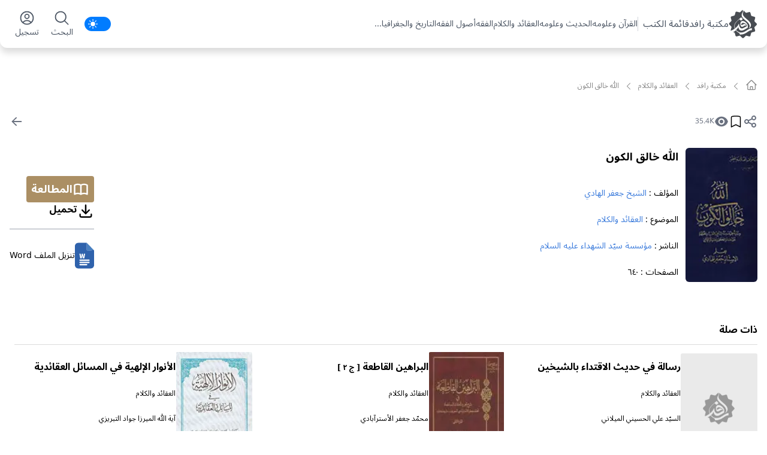

--- FILE ---
content_type: application/javascript; charset=UTF-8
request_url: https://books.rafed.net/_next/static/chunks/8d04b9f7022ba902.js
body_size: 5178
content:
(globalThis.TURBOPACK||(globalThis.TURBOPACK=[])).push(["object"==typeof document?document.currentScript:void 0,18566,(e,t,n)=>{t.exports=e.r(76562)},69194,(e,t,n)=>{"use strict";var r=e.r(71645),i="function"==typeof Object.is?Object.is:function(e,t){return e===t&&(0!==e||1/e==1/t)||e!=e&&t!=t},s=r.useState,a=r.useEffect,o=r.useLayoutEffect,l=r.useDebugValue;function u(e){var t=e.getSnapshot;e=e.value;try{var n=t();return!i(e,n)}catch(e){return!0}}var c="undefined"==typeof window||void 0===window.document||void 0===window.document.createElement?function(e,t){return t()}:function(e,t){var n=t(),r=s({inst:{value:n,getSnapshot:t}}),i=r[0].inst,c=r[1];return o(function(){i.value=n,i.getSnapshot=t,u(i)&&c({inst:i})},[e,n,t]),a(function(){return u(i)&&c({inst:i}),e(function(){u(i)&&c({inst:i})})},[e]),l(n),n};n.useSyncExternalStore=void 0!==r.useSyncExternalStore?r.useSyncExternalStore:c},99898,(e,t,n)=>{"use strict";t.exports=e.r(69194)},86384,(e,t,n)=>{"use strict";var r=e.r(71645),i=e.r(99898),s="function"==typeof Object.is?Object.is:function(e,t){return e===t&&(0!==e||1/e==1/t)||e!=e&&t!=t},a=i.useSyncExternalStore,o=r.useRef,l=r.useEffect,u=r.useMemo,c=r.useDebugValue;n.useSyncExternalStoreWithSelector=function(e,t,n,r,i){var d=o(null);if(null===d.current){var f={hasValue:!1,value:null};d.current=f}else f=d.current;var g=a(e,(d=u(function(){function e(e){if(!l){if(l=!0,a=e,e=r(e),void 0!==i&&f.hasValue){var t=f.value;if(i(t,e))return o=t}return o=e}if(t=o,s(a,e))return t;var n=r(e);return void 0!==i&&i(t,n)?t:(a=e,o=n)}var a,o,l=!1,u=void 0===n?null:n;return[function(){return e(t())},null===u?void 0:function(){return e(u())}]},[t,n,r,i]))[0],d[1]);return l(function(){f.hasValue=!0,f.value=g},[g]),c(g),g}},79849,(e,t,n)=>{"use strict";t.exports=e.r(86384)},81237,e=>{"use strict";let t={get url(){return`file://${e.P("node_modules/zustand/esm/vanilla.mjs")}`}},n=e=>{let n,r=new Set,i=(e,t)=>{let i="function"==typeof e?e(n):e;if(!Object.is(i,n)){let e=n;n=(null!=t?t:"object"!=typeof i||null===i)?i:Object.assign({},n,i),r.forEach(t=>t(n,e))}},s=()=>n,a={setState:i,getState:s,getInitialState:()=>o,subscribe:e=>(r.add(e),()=>r.delete(e)),destroy:()=>{(t.env?t.env.MODE:void 0)!=="production"&&console.warn("[DEPRECATED] The `destroy` method will be unsupported in a future version. Instead use unsubscribe function returned by subscribe. Everything will be garbage-collected if store is garbage-collected."),r.clear()}},o=n=e(i,s,a);return a};var r=e.i(71645),i=e.i(79849);let s={get url(){return`file://${e.P("node_modules/zustand/esm/index.mjs")}`}},{useDebugValue:a}=r.default,{useSyncExternalStoreWithSelector:o}=i.default,l=!1,u=e=>{(s.env?s.env.MODE:void 0)!=="production"&&"function"!=typeof e&&console.warn("[DEPRECATED] Passing a vanilla store will be unsupported in a future version. Instead use `import { useStore } from 'zustand'`.");let t="function"==typeof e?e?n(e):n:e,r=(e,n)=>(function(e,t=e=>e,n){(s.env?s.env.MODE:void 0)!=="production"&&n&&!l&&(console.warn("[DEPRECATED] Use `createWithEqualityFn` instead of `create` or use `useStoreWithEqualityFn` instead of `useStore`. They can be imported from 'zustand/traditional'. https://github.com/pmndrs/zustand/discussions/1937"),l=!0);let r=o(e.subscribe,e.getState,e.getServerState||e.getInitialState,t,n);return a(r),r})(t,e,n);return Object.assign(r,t),r},c=e=>e?u(e):u,d=c(e=>({items:[]})),f=c(e=>({show:!1,setShow:t=>e(()=>({show:t})),toggle:()=>e(e=>({show:!e.show}))})),g=c(e=>({show:!1,setShow:t=>e(()=>({show:t})),toggle:()=>e(e=>({show:!e.show}))})),p=c(e=>({show:!1,setShow:t=>e(()=>({show:t})),toggle:()=>e(e=>({show:!e.show}))})),h=c(e=>{let t="book_settings";return{settings:null!==localStorage.getItem(t)?JSON.parse(localStorage.getItem(t)):{font_size:25,dark:!1,singlePage:!0},setSetting:(n,r)=>{e(e=>{let{settings:i}=e;return i[n]=r,localStorage.setItem(t,JSON.stringify(i)),e})},setSettings:t=>{localStorage.setItem("book_settings",JSON.stringify(t)),e(()=>({settings:t}))}}});e.s(["SettingsRepository",0,h,"ShowInfoRepository",0,g,"ShowMenuRepository",0,f,"ShowSettingsRepository",0,p,"default",0,d],81237)},48798,e=>{"use strict";var t=e.i(43476),n=e.i(71645),r=e.i(81237);let i=(0,n.createContext)();function s({children:e,data:s}){let[a,o]=(0,n.useState)(s),[l]=(0,r.SettingsRepository)(e=>[e.settings,e.setSetting,e.setSettings]);return(0,n.useEffect)(()=>{l.dark?document.documentElement.classList.add("dark"):document.documentElement.classList.remove("dark")},[]),(0,t.jsx)(i.Provider,{value:{userData:a,setUserData:o,isLogin:function(){return null!==a}},children:e})}e.s(["UserContext",0,i,"UserContextProvider",()=>s])},61316,(e,t,n)=>{"use strict";Object.defineProperty(n,"__esModule",{value:!0});let r=e.r(43476),i=e.r(71645);n.default=function({html:e,height:t=null,width:n=null,children:s,dataNtpc:a=""}){return(0,i.useEffect)(()=>{a&&performance.mark("mark_feature_usage",{detail:{feature:`next-third-parties-${a}`}})},[a]),(0,r.jsxs)(r.Fragment,{children:[s,e?(0,r.jsx)("div",{style:{height:null!=t?`${t}px`:"auto",width:null!=n?`${n}px`:"auto"},"data-ntpc":a,dangerouslySetInnerHTML:{__html:e}}):null]})}},8341,(e,t,n)=>{"use strict";Object.defineProperty(n,"__esModule",{value:!0});var r={cancelIdleCallback:function(){return a},requestIdleCallback:function(){return s}};for(var i in r)Object.defineProperty(n,i,{enumerable:!0,get:r[i]});let s="undefined"!=typeof self&&self.requestIdleCallback&&self.requestIdleCallback.bind(window)||function(e){let t=Date.now();return self.setTimeout(function(){e({didTimeout:!1,timeRemaining:function(){return Math.max(0,50-(Date.now()-t))}})},1)},a="undefined"!=typeof self&&self.cancelIdleCallback&&self.cancelIdleCallback.bind(window)||function(e){return clearTimeout(e)};("function"==typeof n.default||"object"==typeof n.default&&null!==n.default)&&void 0===n.default.__esModule&&(Object.defineProperty(n.default,"__esModule",{value:!0}),Object.assign(n.default,n),t.exports=n.default)},79520,(e,t,n)=>{"use strict";Object.defineProperty(n,"__esModule",{value:!0});var r={default:function(){return y},handleClientScriptLoad:function(){return m},initScriptLoader:function(){return v}};for(var i in r)Object.defineProperty(n,i,{enumerable:!0,get:r[i]});let s=e.r(55682),a=e.r(90809),o=e.r(43476),l=s._(e.r(74080)),u=a._(e.r(71645)),c=e.r(42732),d=e.r(22737),f=e.r(8341),g=new Map,p=new Set,h=e=>{let{src:t,id:n,onLoad:r=()=>{},onReady:i=null,dangerouslySetInnerHTML:s,children:a="",strategy:o="afterInteractive",onError:u,stylesheets:c}=e,f=n||t;if(f&&p.has(f))return;if(g.has(t)){p.add(f),g.get(t).then(r,u);return}let h=()=>{i&&i(),p.add(f)},m=document.createElement("script"),v=new Promise((e,t)=>{m.addEventListener("load",function(t){e(),r&&r.call(this,t),h()}),m.addEventListener("error",function(e){t(e)})}).catch(function(e){u&&u(e)});s?(m.innerHTML=s.__html||"",h()):a?(m.textContent="string"==typeof a?a:Array.isArray(a)?a.join(""):"",h()):t&&(m.src=t,g.set(t,v)),(0,d.setAttributesFromProps)(m,e),"worker"===o&&m.setAttribute("type","text/partytown"),m.setAttribute("data-nscript",o),c&&(e=>{if(l.default.preinit)return e.forEach(e=>{l.default.preinit(e,{as:"style"})});if("undefined"!=typeof window){let t=document.head;e.forEach(e=>{let n=document.createElement("link");n.type="text/css",n.rel="stylesheet",n.href=e,t.appendChild(n)})}})(c),document.body.appendChild(m)};function m(e){let{strategy:t="afterInteractive"}=e;"lazyOnload"===t?window.addEventListener("load",()=>{(0,f.requestIdleCallback)(()=>h(e))}):h(e)}function v(e){e.forEach(m),[...document.querySelectorAll('[data-nscript="beforeInteractive"]'),...document.querySelectorAll('[data-nscript="beforePageRender"]')].forEach(e=>{let t=e.id||e.getAttribute("src");p.add(t)})}function w(e){let{id:t,src:n="",onLoad:r=()=>{},onReady:i=null,strategy:s="afterInteractive",onError:a,stylesheets:d,...g}=e,{updateScripts:m,scripts:v,getIsSsr:w,appDir:y,nonce:_}=(0,u.useContext)(c.HeadManagerContext);_=g.nonce||_;let b=(0,u.useRef)(!1);(0,u.useEffect)(()=>{let e=t||n;b.current||(i&&e&&p.has(e)&&i(),b.current=!0)},[i,t,n]);let S=(0,u.useRef)(!1);if((0,u.useEffect)(()=>{if(!S.current){if("afterInteractive"===s)h(e);else"lazyOnload"===s&&("complete"===document.readyState?(0,f.requestIdleCallback)(()=>h(e)):window.addEventListener("load",()=>{(0,f.requestIdleCallback)(()=>h(e))}));S.current=!0}},[e,s]),("beforeInteractive"===s||"worker"===s)&&(m?(v[s]=(v[s]||[]).concat([{id:t,src:n,onLoad:r,onReady:i,onError:a,...g,nonce:_}]),m(v)):w&&w()?p.add(t||n):w&&!w()&&h({...e,nonce:_})),y){if(d&&d.forEach(e=>{l.default.preinit(e,{as:"style"})}),"beforeInteractive"===s)if(!n)return g.dangerouslySetInnerHTML&&(g.children=g.dangerouslySetInnerHTML.__html,delete g.dangerouslySetInnerHTML),(0,o.jsx)("script",{nonce:_,dangerouslySetInnerHTML:{__html:`(self.__next_s=self.__next_s||[]).push(${JSON.stringify([0,{...g,id:t}])})`}});else return l.default.preload(n,g.integrity?{as:"script",integrity:g.integrity,nonce:_,crossOrigin:g.crossOrigin}:{as:"script",nonce:_,crossOrigin:g.crossOrigin}),(0,o.jsx)("script",{nonce:_,dangerouslySetInnerHTML:{__html:`(self.__next_s=self.__next_s||[]).push(${JSON.stringify([n,{...g,id:t}])})`}});"afterInteractive"===s&&n&&l.default.preload(n,g.integrity?{as:"script",integrity:g.integrity,nonce:_,crossOrigin:g.crossOrigin}:{as:"script",nonce:_,crossOrigin:g.crossOrigin})}return null}Object.defineProperty(w,"__nextScript",{value:!0});let y=w;("function"==typeof n.default||"object"==typeof n.default&&null!==n.default)&&void 0===n.default.__esModule&&(Object.defineProperty(n.default,"__esModule",{value:!0}),Object.assign(n.default,n),t.exports=n.default)},3303,(e,t,n)=>{t.exports=e.r(79520)},19598,(e,t,n)=>{"use strict";let r;var i=e.e&&e.e.__importDefault||function(e){return e&&e.__esModule?e:{default:e}};Object.defineProperty(n,"__esModule",{value:!0}),n.sendGTMEvent=n.GoogleTagManager=void 0;let s=e.r(43476),a=e.r(71645),o=i(e.r(3303));n.GoogleTagManager=function(e){let{gtmId:t,dataLayerName:n="dataLayer",auth:i,preview:l,dataLayer:u}=e;void 0===r&&(r=n);let c="dataLayer"!==n?`$l=${n}`:"",d=i?`&gtm_auth=${i}`:"",f=l?`&gtm_preview=${l}&gtm_cookies_win=x`:"";return(0,a.useEffect)(()=>{performance.mark("mark_feature_usage",{detail:{feature:"next-third-parties-gtm"}})},[]),(0,s.jsxs)(s.Fragment,{children:[(0,s.jsx)(o.default,{id:"_next-gtm-init",dangerouslySetInnerHTML:{__html:`
      (function(w,l){
        w[l]=w[l]||[];
        w[l].push({'gtm.start': new Date().getTime(),event:'gtm.js'});
        ${u?`w[l].push(${JSON.stringify(u)})`:""}
      })(window,'${n}');`}}),(0,s.jsx)(o.default,{id:"_next-gtm","data-ntpc":"GTM",src:`https://www.googletagmanager.com/gtm.js?id=${t}${c}${d}${f}`})]})},n.sendGTMEvent=e=>{void 0===r?console.warn("@next/third-parties: GTM has not been initialized"):window[r]?window[r].push(e):console.warn(`@next/third-parties: GTM dataLayer ${r} does not exist`)}},54576,(e,t,n)=>{"use strict";let r;var i=e.e&&e.e.__importDefault||function(e){return e&&e.__esModule?e:{default:e}};Object.defineProperty(n,"__esModule",{value:!0}),n.sendGAEvent=n.GoogleAnalytics=void 0;let s=e.r(43476),a=e.r(71645),o=i(e.r(3303));n.GoogleAnalytics=function(e){let{gaId:t,dataLayerName:n="dataLayer"}=e;return void 0===r&&(r=n),(0,a.useEffect)(()=>{performance.mark("mark_feature_usage",{detail:{feature:"next-third-parties-ga"}})},[]),(0,s.jsxs)(s.Fragment,{children:[(0,s.jsx)(o.default,{id:"_next-ga-init",dangerouslySetInnerHTML:{__html:`
          window['${n}'] = window['${n}'] || [];
          function gtag(){window['${n}'].push(arguments);}
          gtag('js', new Date());

          gtag('config', '${t}');`}}),(0,s.jsx)(o.default,{id:"_next-ga",src:`https://www.googletagmanager.com/gtag/js?id=${t}`})]})},n.sendGAEvent=(...e)=>{void 0===r?console.warn("@next/third-parties: GA has not been initialized"):window[r]?window[r].push(...e):console.warn(`@next/third-parties: GA dataLayer ${r} does not exist`)}},94959,e=>{"use strict";var t=e.i(43476);e.i(71645),e.s(["ServiceWorker",0,({children:e})=>(0,t.jsx)(t.Fragment,{children:e})])},39226,e=>{"use strict";var t=e.i(43476),n=e.i(18566),r=e.i(71645);function i(){let[e,i]=(0,r.useState)(!1),s=(0,n.usePathname)(),a=(0,n.useParams)();return(0,r.useEffect)(()=>{let e=e=>{"_blank"!==e.target&&"false"!==e.getAttribute("data-loading")&&(i(!0),setTimeout(()=>{i(!1)},3500))},t=document.querySelectorAll("a");return t.forEach(t=>{t.addEventListener("click",()=>e(t))}),()=>{t.forEach(t=>{t.removeEventListener("click",()=>e(t))})}},[e,s]),(0,r.useEffect)(()=>{i(!1)},[s,a]),(0,t.jsxs)(t.Fragment,{children:[" ",e&&(0,t.jsxs)("div",{role:"status",className:"flex items-center justify-center fixed right-0 w-full h-screen bg-[#0c0c0c57] z-50",children:[(0,t.jsxs)("svg",{"aria-hidden":"true",className:"w-8 h-8 text-gray-200 animate-spin dark:text-gray-600 fill-red-600",viewBox:"0 0 100 101",fill:"none",xmlns:"http://www.w3.org/2000/svg",children:[(0,t.jsx)("path",{d:"M100 50.5908C100 78.2051 77.6142 100.591 50 100.591C22.3858 100.591 0 78.2051 0 50.5908C0 22.9766 22.3858 0.59082 50 0.59082C77.6142 0.59082 100 22.9766 100 50.5908ZM9.08144 50.5908C9.08144 73.1895 27.4013 91.5094 50 91.5094C72.5987 91.5094 90.9186 73.1895 90.9186 50.5908C90.9186 27.9921 72.5987 9.67226 50 9.67226C27.4013 9.67226 9.08144 27.9921 9.08144 50.5908Z",fill:"currentColor"}),(0,t.jsx)("path",{d:"M93.9676 39.0409C96.393 38.4038 97.8624 35.9116 97.0079 33.5539C95.2932 28.8227 92.871 24.3692 89.8167 20.348C85.8452 15.1192 80.8826 10.7238 75.2124 7.41289C69.5422 4.10194 63.2754 1.94025 56.7698 1.05124C51.7666 0.367541 46.6976 0.446843 41.7345 1.27873C39.2613 1.69328 37.813 4.19778 38.4501 6.62326C39.0873 9.04874 41.5694 10.4717 44.0505 10.1071C47.8511 9.54855 51.7191 9.52689 55.5402 10.0491C60.8642 10.7766 65.9928 12.5457 70.6331 15.2552C75.2735 17.9648 79.3347 21.5619 82.5849 25.841C84.9175 28.9121 86.7997 32.2913 88.1811 35.8758C89.083 38.2158 91.5421 39.6781 93.9676 39.0409Z",fill:"currentFill"})]}),(0,t.jsx)("span",{className:"sr-only",children:"Loading..."})]})]})}e.s(["default",()=>i])}]);

--- FILE ---
content_type: application/javascript; charset=UTF-8
request_url: https://books.rafed.net/_next/static/chunks/ec8e8f7a4059e259.js
body_size: 18247
content:
(globalThis.TURBOPACK||(globalThis.TURBOPACK=[])).push(["object"==typeof document?document.currentScript:void 0,49194,e=>{e.v("/_next/static/media/YouTube.4abadde1.svg")},93570,e=>{e.v("/_next/static/media/Instagram.167efce3.svg")},80973,e=>{e.v("/_next/static/media/Twitter.534c9df9.svg")},82749,e=>{e.v("/_next/static/media/Facebook.1957247b.svg")},35868,e=>{e.v("/_next/static/media/pdf.872f88a0.svg")},3973,e=>{e.v("/_next/static/media/image.58f38d83.svg")},30873,e=>{e.v("/_next/static/media/word.f1b71075.svg")},94516,e=>{e.v("/_next/static/media/quran.d1a692b1.png")},14453,e=>{e.v("/_next/static/media/mafatih-aljenan.a1cddb24.png")},38682,e=>{e.v("/_next/static/media/sahifah-alsajadiah.95d3201a.png")},48719,e=>{e.v("/_next/static/media/nahj-albalaqah.aac7fd30.png")},46283,e=>{"use strict";var t=e.i(43476);e.i(71645),e.i(57688);var n=e.i(22016),r=e.i(44896),o=e.i(34502),i=e.i(98061);function a({item:e}){let a=(0,r.linkTo)(`/view/${e.id}`);return(0,t.jsxs)("div",{className:"flex gap-2 ",children:[(0,t.jsx)("div",{className:"relative ",children:(0,t.jsx)(n.default,{href:a,className:"w-full",children:(0,t.jsx)(i.BookImage,{book:e,className:"h-[185px] w-[5rem]  lg:w-[8rem] lg:h-[190px] min-w-[8rem] !object-contain rounded ",width:150,height:250})})}),(0,t.jsxs)("div",{className:"flex flex-col gap-3  justify-around",children:[(0,t.jsx)("h3",{className:"font-bold line-clamp-2",title:(0,o.BookTitleText)(e),children:(0,t.jsx)(n.default,{href:a,children:(0,t.jsx)(o.BookTitle,{book:e})})}),e.category&&(0,t.jsx)("h4",{className:"text-xs",children:(0,t.jsx)(n.default,{href:(0,r.linkTo)(`/category/${e.category.id}`),children:e.category?.title})}),e.author&&(0,t.jsx)("h4",{className:"text-xs",children:(0,t.jsx)(n.default,{href:(0,r.linkTo)(`/author/${e.author?.title}`),children:e.author?.title})}),!1,e.pages&&(0,t.jsxs)("div",{className:"leading-8 text-xs",children:[(0,t.jsx)("span",{className:" me-1",children:"الصفحات :"}),e.pages]})]})]},e.id)}function s({item:e}){let a=(0,r.linkTo)(`/view/${e.id}`);return(0,t.jsxs)("div",{className:"w-fit last:bg-red",children:[(0,t.jsx)("div",{className:"relative w-[10rem] lg:w-[11rem]  ",children:(0,t.jsx)(n.default,{href:a,children:(0,t.jsx)(i.BookImage,{book:e,className:" w-[10rem] h-[13.5rem] lg:w-[11rem] lg:h-[15rem] !object-contain  rounded",width:200,height:300})})}),(0,t.jsxs)("div",{className:"mt-2 w-[10rem] px-1 text-right",children:[(0,t.jsx)("h3",{className:"font-bold line-clamp-2 w-full ",children:(0,t.jsx)(n.default,{href:a,title:(0,o.BookTitleText)(e),children:(0,t.jsx)(o.BookTitle,{book:e})})}),null!==e.author&&void 0!==e.author?(0,t.jsx)("h4",{className:"text-xs line-clamp-1 w-full mt-2",children:(0,t.jsx)(n.default,{href:(0,r.linkToAuthor)(e.author),title:e.author?.title,children:e.author?.title})}):(0,t.jsx)(t.Fragment,{})]})]},e.id)}function l({item:e}){let a=(0,r.linkTo)(`/view/${e.id}`);return(0,t.jsxs)("div",{className:"w-fit last:bg-red",children:[(0,t.jsx)("div",{className:"relative w-[10rem] lg:w-[11rem]  ",children:(0,t.jsx)(n.default,{href:a,children:(0,t.jsx)(i.BookImage,{book:e,className:" w-[10rem] h-[13.5rem] lg:w-[11rem] lg:h-[15rem] object-contain  rounded",width:200,height:300})})}),(0,t.jsxs)("div",{className:"mt-2 w-[10rem] px-1 text-right",children:[(0,t.jsx)("h3",{className:"font-bold line-clamp-2 w-full  text-center ",children:(0,t.jsx)(n.default,{href:a,title:(0,o.BookTitleText)(e),children:(0,t.jsx)(o.BookTitle,{book:e})})}),null!==e.author&&void 0!==e.author?(0,t.jsx)("h4",{className:"text-xs line-clamp-1 w-full mt-2",children:(0,t.jsx)(n.default,{href:(0,r.linkToAuthor)(e.author),title:e.author?.title,children:e.author?.title})}):(0,t.jsx)(t.Fragment,{})]})]},e.id)}e.s(["SectionBox1",()=>a,"SectionBox2",()=>s,"SectionBox3",()=>l])},85950,e=>{"use strict";var t=e.i(43476),n=e.i(22016);e.i(71645);var r=e.i(29072);e.s(["default",0,({items:e})=>{let o={"@context":"https://schema.org","@type":"BreadcrumbList",itemListElement:[]};return o.itemListElement.push({"@type":"ListItem",position:1,item:{"@id":"https://rafed.net/",name:(0,r.default)("siteTitle")}}),e.map((e,t)=>{o.itemListElement.push({"@type":"ListItem",position:t+2,item:{"@id":e.link,name:e.title}})}),(0,t.jsxs)(t.Fragment,{children:[(0,t.jsx)("script",{type:"application/ld+json",dangerouslySetInnerHTML:{__html:JSON.stringify(o)}}),(0,t.jsx)("nav",{className:" w-full pt-5 lg:px-8 lg:pt-5 xl:px-0",children:(0,t.jsxs)("ol",{className:"scrollbarWidth inline-flex w-full list-none items-end overflow-y-hidden overflow-x-scroll p-0",children:[(0,t.jsxs)("li",{className:"flex w-fit items-end text-xs text-[#858585] dark:text-gray-50",children:[(0,t.jsx)(n.default,{title:"svg",href:"https://rafed.net/",className:"flex w-max font-semibold text-gray-600 dark:text-gray-50",children:(0,t.jsx)("svg",{xmlns:"http://www.w3.org/2000/svg",fill:"none",viewBox:"0 0 24 24",strokeWidth:1.5,stroke:"currentColor",className:"h-5 w-5 text-[#858585] dark:text-gray-50",children:(0,t.jsx)("path",{strokeLinecap:"round",strokeLinejoin:"round",d:"M2.25 12l8.954-8.955c.44-.439 1.152-.439 1.591 0L21.75 12M4.5 9.75v10.125c0 .621.504 1.125 1.125 1.125H9.75v-4.875c0-.621.504-1.125 1.125-1.125h2.25c.621 0 1.125.504 1.125 1.125V21h4.125c.621 0 1.125-.504 1.125-1.125V9.75M8.25 21h8.25"})})}),(0,t.jsx)("svg",{xmlns:"http://www.w3.org/2000/svg",viewBox:"0 0 24 24",fill:"currentColor",className:"mx-2 h-4 w-4 text-[#858585] dark:text-gray-50",children:(0,t.jsx)("path",{fillRule:"evenodd",d:"M7.72 12.53a.75.75 0 010-1.06l7.5-7.5a.75.75 0 111.06 1.06L9.31 12l6.97 6.97a.75.75 0 11-1.06 1.06l-7.5-7.5z",clipRule:"evenodd"})})]},"home-icon"),e&&e.map((r,o)=>(0,t.jsxs)("li",{className:"flex w-fit text-xs text-[#858585] dark:text-gray-50",children:[o!==e.length-1?(0,t.jsx)(n.default,{title:r.title,href:`${r.link}`,className:"flex w-max",children:r.title}):(0,t.jsx)("h2",{className:"flex w-max ",children:r.title}),o!==e.length-1&&(0,t.jsx)("svg",{xmlns:"http://www.w3.org/2000/svg",viewBox:"0 0 24 24",fill:"currentColor",className:"mx-2 h-4 w-4 text-[#858585] dark:text-gray-50",children:(0,t.jsx)("path",{fillRule:"evenodd",d:"M7.72 12.53a.75.75 0 010-1.06l7.5-7.5a.75.75 0 111.06 1.06L9.31 12l6.97 6.97a.75.75 0 11-1.06 1.06l-7.5-7.5z",clipRule:"evenodd"})})]},"Breadcrumb"+o))]})})]})}])},83704,e=>{e.v("/_next/static/media/corrected.174a7c92.svg")},95760,e=>{e.v("/_next/static/media/default.0b7cf71a.svg")},457,e=>{"use strict";var t=e.i(43476);e.s(["ArabicNumber",0,({children:e})=>{"string"!=typeof e&&(e=e.toString());let n="0123456789".split(""),r="٠١٢٣٤٥٦٧٨٩".split(""),o=e.replace(/[0123456789]/g,e=>r[n.indexOf(e)]);return(0,t.jsx)(t.Fragment,{children:o})},"NumberToArabic",0,e=>{"string"!=typeof e&&(e=e.toString());let t="0123456789".split(""),n="٠١٢٣٤٥٦٧٨٩".split("");return e.replace(/[0123456789]/g,e=>n[t.indexOf(e)])}])},34502,e=>{"use strict";var t=e.i(43476),n=e.i(457);e.s(["BookTitle",0,({book:e})=>{if(void 0!==e.category&&e.category?.id!==null&&26===e.category.id)return(0,n.NumberToArabic)(e.title.toString().trim());let r=e.part&&e.part>0?`[ ج ${(0,n.NumberToArabic)(e.part.toString())} ]`:"";return(0,t.jsxs)(t.Fragment,{children:[(0,n.NumberToArabic)(e.title.toString().trim())," ",e.part&&e.part>0?(0,t.jsx)("small",{className:"w-10",children:r}):""]})},"BookTitleText",0,e=>{let t=e.part&&e.part>0?`[ ج ${(0,n.NumberToArabic)(e.part.toString())} ]`:"";return`${(0,n.NumberToArabic)(e.title.toString().trim())} ${t}`}])},77107,e=>{"use strict";let t={src:e.i(95760).default,width:214,height:311,blurWidth:0,blurHeight:0};e.s(["default",0,t])},94356,e=>{"use strict";let t={src:e.i(83704).default,width:27,height:40,blurWidth:0,blurHeight:0};e.s(["default",0,t])},98061,e=>{"use strict";var t=e.i(43476),n=e.i(57688),r=e.i(77107),o=e.i(94356),i=e.i(71645),a=e.i(34502);e.s(["BookImage",0,({className:e,width:s,height:l,book:c})=>{let[d,u]=(0,i.useState)(c.image?c.image:r.default);return(0,t.jsxs)(t.Fragment,{children:[(0,t.jsx)(n.default,{width:s,height:l,src:d,alt:c.title,title:(0,a.BookTitleText)(c),className:e,loading:"lazy",onError:()=>{u(r.default)},itemProp:"image"}),c.correction>0&&(0,t.jsx)(n.default,{alt:c.title,width:30,height:46,src:o.default,className:"absolute left-2 top-0 h-10 w-7 drop-shadow-2xl "})]})}])},64551,e=>{"use strict";let t=e.i(71645).default.createContext({isHeaderSmall:!1,setIsHeaderSmall:()=>{}});e.s(["default",0,t])},80944,e=>{e.v("/_next/static/media/correction.00f9baec.png")},16233,e=>{e.v("/_next/static/media/no_correction.80d85fce.png")},27433,e=>{"use strict";var t=e.i(43476);e.i(71645);var n=e.i(22016),r=e.i(57688);let o={src:e.i(80944).default,width:79,height:223,blurWidth:3,blurHeight:8,blurDataURL:"[data-uri]"},i={src:e.i(16233).default,width:78,height:222,blurWidth:3,blurHeight:8,blurDataURL:"[data-uri]"};var a=e.i(457),s=e.i(44896);function l({parts:e,thisPart:l,linkType:c="info"}){return e.length>1?(0,t.jsx)("div",{className:"flex items-center gap-x-2 overflow-y-hidden overflow-x-auto  py-3 lg:w-full scrollbar scrollbar-thin scrollbar-thumb-gray-400 scrollbar-track-gray-100",children:e.map((e,d)=>{let u,f=l===e.id;u="info"==c?(0,s.linkTo)(`/view/${e.id}`):(0,s.linkTo)(`/view/${e.id}/page/1`);let p=e.correction?o:i;return e.part<1?(0,t.jsx)("div",{},"articleData.parts"+d):(0,t.jsx)("div",{className:"relative h-24 w-9 lg:h-28 "+(f?"mb-6":""),children:(0,t.jsxs)("h3",{children:[(0,t.jsx)(n.default,{href:u,className:"flex w-9 lg:w-10",children:(0,t.jsx)(r.default,{width:100,height:300,src:p,alt:"bookCover",className:"h-24 w-9 lg:h-32 lg:w-10 ",loading:"lazy"})}),(0,t.jsxs)(n.default,{href:u,title:"الجزء"+e.part,className:"absolute ps-4 text-xs dark:text-gray-800  flex-wrap  w-24  h-4 overflow-hidden   text-right left-[-29px] top-9 flex items-center lg:h-10  justify-center -rotate-90   font-bold  ",children:[" الجزء ",(0,t.jsx)(a.ArabicNumber,{children:e.part})]})]})},"articleData.parts"+d)})}):(0,t.jsx)(t.Fragment,{})}e.s(["default",()=>l],27433)},25348,(e,t,n)=>{e.e,t.exports=function(){var e=[function(e,t,n){"use strict";Object.defineProperty(t,"__esModule",{value:!0});var r="swal-button";t.CLASS_NAMES={MODAL:"swal-modal",OVERLAY:"swal-overlay",SHOW_MODAL:"swal-overlay--show-modal",MODAL_TITLE:"swal-title",MODAL_TEXT:"swal-text",ICON:"swal-icon",ICON_CUSTOM:"swal-icon--custom",CONTENT:"swal-content",FOOTER:"swal-footer",BUTTON_CONTAINER:"swal-button-container",BUTTON:r,CONFIRM_BUTTON:r+"--confirm",CANCEL_BUTTON:r+"--cancel",DANGER_BUTTON:r+"--danger",BUTTON_LOADING:r+"--loading",BUTTON_LOADER:r+"__loader"},t.default=t.CLASS_NAMES},function(e,t,n){"use strict";Object.defineProperty(t,"__esModule",{value:!0}),t.getNode=function(e){return document.querySelector("."+e)},t.stringToNode=function(e){var t=document.createElement("div");return t.innerHTML=e.trim(),t.firstChild},t.insertAfter=function(e,t){var n=t.nextSibling;t.parentNode.insertBefore(e,n)},t.removeNode=function(e){e.parentElement.removeChild(e)},t.throwErr=function(e){throw"SweetAlert: "+(e=(e=e.replace(/ +(?= )/g,"")).trim())},t.isPlainObject=function(e){if("[object Object]"!==Object.prototype.toString.call(e))return!1;var t=Object.getPrototypeOf(e);return null===t||t===Object.prototype},t.ordinalSuffixOf=function(e){var t=e%10,n=e%100;return 1===t&&11!==n?e+"st":2===t&&12!==n?e+"nd":3===t&&13!==n?e+"rd":e+"th"}},function(e,t,n){"use strict";function r(e){for(var n in e)t.hasOwnProperty(n)||(t[n]=e[n])}Object.defineProperty(t,"__esModule",{value:!0}),r(n(25)),t.overlayMarkup=n(26).default,r(n(27)),r(n(28)),r(n(29));var o=n(0),i=o.default.MODAL_TITLE,a=o.default.MODAL_TEXT,s=o.default.ICON,l=o.default.FOOTER;t.iconMarkup='\n  <div class="'+s+'"></div>',t.titleMarkup='\n  <div class="'+i+'"></div>\n',t.textMarkup='\n  <div class="'+a+'"></div>',t.footerMarkup='\n  <div class="'+l+'"></div>\n'},function(e,t,n){"use strict";Object.defineProperty(t,"__esModule",{value:!0});var r=n(1);t.CONFIRM_KEY="confirm",t.CANCEL_KEY="cancel";var o={visible:!0,text:null,value:null,className:"",closeModal:!0},i=Object.assign({},o,{visible:!1,text:"Cancel",value:null}),a=Object.assign({},o,{text:"OK",value:!0});t.defaultButtonList={cancel:i,confirm:a};var s=function(e){switch(e){case t.CONFIRM_KEY:return a;case t.CANCEL_KEY:return i;default:return Object.assign({},o,{text:e.charAt(0).toUpperCase()+e.slice(1),value:e})}},l=function(e,t){var n=s(e);return!0===t?Object.assign({},n,{visible:!0}):"string"==typeof t?Object.assign({},n,{visible:!0,text:t}):r.isPlainObject(t)?Object.assign({visible:!0},n,t):Object.assign({},n,{visible:!1})},c=function(e){for(var t={},n=0,r=Object.keys(e);n<r.length;n++){var o=r[n],a=e[o],s=l(o,a);t[o]=s}return t.cancel||(t.cancel=i),t},d=function(e){var n={};switch(e.length){case 1:n[t.CANCEL_KEY]=Object.assign({},i,{visible:!1});break;case 2:n[t.CANCEL_KEY]=l(t.CANCEL_KEY,e[0]),n[t.CONFIRM_KEY]=l(t.CONFIRM_KEY,e[1]);break;default:r.throwErr("Invalid number of 'buttons' in array ("+e.length+").\n      If you want more than 2 buttons, you need to use an object!")}return n};t.getButtonListOpts=function(e){var n=t.defaultButtonList;return"string"==typeof e?n[t.CONFIRM_KEY]=l(t.CONFIRM_KEY,e):Array.isArray(e)?n=d(e):r.isPlainObject(e)?n=c(e):!0===e?n=d([!0,!0]):!1===e?n=d([!1,!1]):void 0===e&&(n=t.defaultButtonList),n}},function(e,t,n){"use strict";Object.defineProperty(t,"__esModule",{value:!0});var r=n(1),o=n(2),i=n(0),a=i.default.MODAL,s=i.default.OVERLAY,l=n(30),c=n(31),d=n(32),u=n(33);t.injectElIntoModal=function(e){var t=r.getNode(a),n=r.stringToNode(e);return t.appendChild(n),n};var f=function(e){e.className=a,e.textContent=""},p=function(e,t){f(e);var n=t.className;n&&e.classList.add(n)};t.initModalContent=function(e){p(r.getNode(a),e),l.default(e.icon),c.initTitle(e.title),c.initText(e.text),u.default(e.content),d.default(e.buttons,e.dangerMode)},t.default=function(){var e=r.getNode(s),t=r.stringToNode(o.modalMarkup);e.appendChild(t)}},function(e,t,n){"use strict";Object.defineProperty(t,"__esModule",{value:!0});var r=n(3),o={isOpen:!1,promise:null,actions:{},timer:null},i=Object.assign({},o);t.resetState=function(){i=Object.assign({},o)},t.setActionValue=function(e){if("string"==typeof e)return a(r.CONFIRM_KEY,e);for(var t in e)a(t,e[t])};var a=function(e,t){i.actions[e]||(i.actions[e]={}),Object.assign(i.actions[e],{value:t})};t.setActionOptionsFor=function(e,t){var n=(void 0===t?{}:t).closeModal;Object.assign(i.actions[e],{closeModal:void 0===n||n})},t.default=i},function(e,t,n){"use strict";Object.defineProperty(t,"__esModule",{value:!0});var r=n(1),o=n(3),i=n(0),a=i.default.OVERLAY,s=i.default.SHOW_MODAL,l=i.default.BUTTON,c=i.default.BUTTON_LOADING,d=n(5);t.openModal=function(){r.getNode(a).classList.add(s),d.default.isOpen=!0};var u=function(){r.getNode(a).classList.remove(s),d.default.isOpen=!1};t.onAction=function(e){void 0===e&&(e=o.CANCEL_KEY);var t=d.default.actions[e],n=t.value;if(!1===t.closeModal){var i=l+"--"+e;r.getNode(i).classList.add(c)}else u();d.default.promise.resolve(n)},t.getState=function(){var e=Object.assign({},d.default);return delete e.promise,delete e.timer,e},t.stopLoading=function(){for(var e=document.querySelectorAll("."+l),t=0;t<e.length;t++)e[t].classList.remove(c)}},function(e,t){var n;n=function(){return this}();try{n=n||Function("return this")()||(0,eval)("this")}catch(e){"object"==typeof window&&(n=window)}e.exports=n},function(e,t,n){(function(t){e.exports=t.sweetAlert=n(9)}).call(t,n(7))},function(e,t,n){(function(t){e.exports=t.swal=n(10)}).call(t,n(7))},function(e,t,n){"undefined"!=typeof window&&n(11),n(16),e.exports=n(23).default},function(e,t,n){var r=n(12);"string"==typeof r&&(r=[[e.i,r,""]]);var o={insertAt:"top"};o.transform=void 0,n(14)(r,o),r.locals&&(e.exports=r.locals)},function(e,t,n){(e.exports=n(13)(void 0)).push([e.i,'.swal-icon--error{border-color:#f27474;-webkit-animation:animateErrorIcon .5s;animation:animateErrorIcon .5s}.swal-icon--error__x-mark{position:relative;display:block;-webkit-animation:animateXMark .5s;animation:animateXMark .5s}.swal-icon--error__line{position:absolute;height:5px;width:47px;background-color:#f27474;display:block;top:37px;border-radius:2px}.swal-icon--error__line--left{-webkit-transform:rotate(45deg);transform:rotate(45deg);left:17px}.swal-icon--error__line--right{-webkit-transform:rotate(-45deg);transform:rotate(-45deg);right:16px}@-webkit-keyframes animateErrorIcon{0%{-webkit-transform:rotateX(100deg);transform:rotateX(100deg);opacity:0}to{-webkit-transform:rotateX(0deg);transform:rotateX(0deg);opacity:1}}@keyframes animateErrorIcon{0%{-webkit-transform:rotateX(100deg);transform:rotateX(100deg);opacity:0}to{-webkit-transform:rotateX(0deg);transform:rotateX(0deg);opacity:1}}@-webkit-keyframes animateXMark{0%{-webkit-transform:scale(.4);transform:scale(.4);margin-top:26px;opacity:0}50%{-webkit-transform:scale(.4);transform:scale(.4);margin-top:26px;opacity:0}80%{-webkit-transform:scale(1.15);transform:scale(1.15);margin-top:-6px}to{-webkit-transform:scale(1);transform:scale(1);margin-top:0;opacity:1}}@keyframes animateXMark{0%{-webkit-transform:scale(.4);transform:scale(.4);margin-top:26px;opacity:0}50%{-webkit-transform:scale(.4);transform:scale(.4);margin-top:26px;opacity:0}80%{-webkit-transform:scale(1.15);transform:scale(1.15);margin-top:-6px}to{-webkit-transform:scale(1);transform:scale(1);margin-top:0;opacity:1}}.swal-icon--warning{border-color:#f8bb86;-webkit-animation:pulseWarning .75s infinite alternate;animation:pulseWarning .75s infinite alternate}.swal-icon--warning__body{width:5px;height:47px;top:10px;border-radius:2px;margin-left:-2px}.swal-icon--warning__body,.swal-icon--warning__dot{position:absolute;left:50%;background-color:#f8bb86}.swal-icon--warning__dot{width:7px;height:7px;border-radius:50%;margin-left:-4px;bottom:-11px}@-webkit-keyframes pulseWarning{0%{border-color:#f8d486}to{border-color:#f8bb86}}@keyframes pulseWarning{0%{border-color:#f8d486}to{border-color:#f8bb86}}.swal-icon--success{border-color:#a5dc86}.swal-icon--success:after,.swal-icon--success:before{content:"";border-radius:50%;position:absolute;width:60px;height:120px;background:#fff;-webkit-transform:rotate(45deg);transform:rotate(45deg)}.swal-icon--success:before{border-radius:120px 0 0 120px;top:-7px;left:-33px;-webkit-transform:rotate(-45deg);transform:rotate(-45deg);-webkit-transform-origin:60px 60px;transform-origin:60px 60px}.swal-icon--success:after{border-radius:0 120px 120px 0;top:-11px;left:30px;-webkit-transform:rotate(-45deg);transform:rotate(-45deg);-webkit-transform-origin:0 60px;transform-origin:0 60px;-webkit-animation:rotatePlaceholder 4.25s ease-in;animation:rotatePlaceholder 4.25s ease-in}.swal-icon--success__ring{width:80px;height:80px;border:4px solid hsla(98,55%,69%,.2);border-radius:50%;box-sizing:content-box;position:absolute;left:-4px;top:-4px;z-index:2}.swal-icon--success__hide-corners{width:5px;height:90px;background-color:#fff;padding:1px;position:absolute;left:28px;top:8px;z-index:1;-webkit-transform:rotate(-45deg);transform:rotate(-45deg)}.swal-icon--success__line{height:5px;background-color:#a5dc86;display:block;border-radius:2px;position:absolute;z-index:2}.swal-icon--success__line--tip{width:25px;left:14px;top:46px;-webkit-transform:rotate(45deg);transform:rotate(45deg);-webkit-animation:animateSuccessTip .75s;animation:animateSuccessTip .75s}.swal-icon--success__line--long{width:47px;right:8px;top:38px;-webkit-transform:rotate(-45deg);transform:rotate(-45deg);-webkit-animation:animateSuccessLong .75s;animation:animateSuccessLong .75s}@-webkit-keyframes rotatePlaceholder{0%{-webkit-transform:rotate(-45deg);transform:rotate(-45deg)}5%{-webkit-transform:rotate(-45deg);transform:rotate(-45deg)}12%{-webkit-transform:rotate(-405deg);transform:rotate(-405deg)}to{-webkit-transform:rotate(-405deg);transform:rotate(-405deg)}}@keyframes rotatePlaceholder{0%{-webkit-transform:rotate(-45deg);transform:rotate(-45deg)}5%{-webkit-transform:rotate(-45deg);transform:rotate(-45deg)}12%{-webkit-transform:rotate(-405deg);transform:rotate(-405deg)}to{-webkit-transform:rotate(-405deg);transform:rotate(-405deg)}}@-webkit-keyframes animateSuccessTip{0%{width:0;left:1px;top:19px}54%{width:0;left:1px;top:19px}70%{width:50px;left:-8px;top:37px}84%{width:17px;left:21px;top:48px}to{width:25px;left:14px;top:45px}}@keyframes animateSuccessTip{0%{width:0;left:1px;top:19px}54%{width:0;left:1px;top:19px}70%{width:50px;left:-8px;top:37px}84%{width:17px;left:21px;top:48px}to{width:25px;left:14px;top:45px}}@-webkit-keyframes animateSuccessLong{0%{width:0;right:46px;top:54px}65%{width:0;right:46px;top:54px}84%{width:55px;right:0;top:35px}to{width:47px;right:8px;top:38px}}@keyframes animateSuccessLong{0%{width:0;right:46px;top:54px}65%{width:0;right:46px;top:54px}84%{width:55px;right:0;top:35px}to{width:47px;right:8px;top:38px}}.swal-icon--info{border-color:#c9dae1}.swal-icon--info:before{width:5px;height:29px;bottom:17px;border-radius:2px;margin-left:-2px}.swal-icon--info:after,.swal-icon--info:before{content:"";position:absolute;left:50%;background-color:#c9dae1}.swal-icon--info:after{width:7px;height:7px;border-radius:50%;margin-left:-3px;top:19px}.swal-icon{width:80px;height:80px;border-width:4px;border-style:solid;border-radius:50%;padding:0;position:relative;box-sizing:content-box;margin:20px auto}.swal-icon:first-child{margin-top:32px}.swal-icon--custom{width:auto;height:auto;max-width:100%;border:none;border-radius:0}.swal-icon img{max-width:100%;max-height:100%}.swal-title{color:rgba(0,0,0,.65);font-weight:600;text-transform:none;position:relative;display:block;padding:13px 16px;font-size:27px;line-height:normal;text-align:center;margin-bottom:0}.swal-title:first-child{margin-top:26px}.swal-title:not(:first-child){padding-bottom:0}.swal-title:not(:last-child){margin-bottom:13px}.swal-text{font-size:16px;position:relative;float:none;line-height:normal;vertical-align:top;text-align:left;display:inline-block;margin:0;padding:0 10px;font-weight:400;color:rgba(0,0,0,.64);max-width:calc(100% - 20px);overflow-wrap:break-word;box-sizing:border-box}.swal-text:first-child{margin-top:45px}.swal-text:last-child{margin-bottom:45px}.swal-footer{text-align:right;padding-top:13px;margin-top:13px;padding:13px 16px;border-radius:inherit;border-top-left-radius:0;border-top-right-radius:0}.swal-button-container{margin:5px;display:inline-block;position:relative}.swal-button{background-color:#7cd1f9;color:#fff;border:none;box-shadow:none;border-radius:5px;font-weight:600;font-size:14px;padding:10px 24px;margin:0;cursor:pointer}.swal-button:not([disabled]):hover{background-color:#78cbf2}.swal-button:active{background-color:#70bce0}.swal-button:focus{outline:none;box-shadow:0 0 0 1px #fff,0 0 0 3px rgba(43,114,165,.29)}.swal-button[disabled]{opacity:.5;cursor:default}.swal-button::-moz-focus-inner{border:0}.swal-button--cancel{color:#555;background-color:#efefef}.swal-button--cancel:not([disabled]):hover{background-color:#e8e8e8}.swal-button--cancel:active{background-color:#d7d7d7}.swal-button--cancel:focus{box-shadow:0 0 0 1px #fff,0 0 0 3px rgba(116,136,150,.29)}.swal-button--danger{background-color:#e64942}.swal-button--danger:not([disabled]):hover{background-color:#df4740}.swal-button--danger:active{background-color:#cf423b}.swal-button--danger:focus{box-shadow:0 0 0 1px #fff,0 0 0 3px rgba(165,43,43,.29)}.swal-content{padding:0 20px;margin-top:20px;font-size:medium}.swal-content:last-child{margin-bottom:20px}.swal-content__input,.swal-content__textarea{-webkit-appearance:none;background-color:#fff;border:none;font-size:14px;display:block;box-sizing:border-box;width:100%;border:1px solid rgba(0,0,0,.14);padding:10px 13px;border-radius:2px;transition:border-color .2s}.swal-content__input:focus,.swal-content__textarea:focus{outline:none;border-color:#6db8ff}.swal-content__textarea{resize:vertical}.swal-button--loading{color:transparent}.swal-button--loading~.swal-button__loader{opacity:1}.swal-button__loader{position:absolute;height:auto;width:43px;z-index:2;left:50%;top:50%;-webkit-transform:translateX(-50%) translateY(-50%);transform:translateX(-50%) translateY(-50%);text-align:center;pointer-events:none;opacity:0}.swal-button__loader div{display:inline-block;float:none;vertical-align:baseline;width:9px;height:9px;padding:0;border:none;margin:2px;opacity:.4;border-radius:7px;background-color:hsla(0,0%,100%,.9);transition:background .2s;-webkit-animation:swal-loading-anim 1s infinite;animation:swal-loading-anim 1s infinite}.swal-button__loader div:nth-child(3n+2){-webkit-animation-delay:.15s;animation-delay:.15s}.swal-button__loader div:nth-child(3n+3){-webkit-animation-delay:.3s;animation-delay:.3s}@-webkit-keyframes swal-loading-anim{0%{opacity:.4}20%{opacity:.4}50%{opacity:1}to{opacity:.4}}@keyframes swal-loading-anim{0%{opacity:.4}20%{opacity:.4}50%{opacity:1}to{opacity:.4}}.swal-overlay{position:fixed;top:0;bottom:0;left:0;right:0;text-align:center;font-size:0;overflow-y:auto;background-color:rgba(0,0,0,.4);z-index:10000;pointer-events:none;opacity:0;transition:opacity .3s}.swal-overlay:before{content:" ";display:inline-block;vertical-align:middle;height:100%}.swal-overlay--show-modal{opacity:1;pointer-events:auto}.swal-overlay--show-modal .swal-modal{opacity:1;pointer-events:auto;box-sizing:border-box;-webkit-animation:showSweetAlert .3s;animation:showSweetAlert .3s;will-change:transform}.swal-modal{width:478px;opacity:0;pointer-events:none;background-color:#fff;text-align:center;border-radius:5px;position:static;margin:20px auto;display:inline-block;vertical-align:middle;-webkit-transform:scale(1);transform:scale(1);-webkit-transform-origin:50% 50%;transform-origin:50% 50%;z-index:10001;transition:opacity .2s,-webkit-transform .3s;transition:transform .3s,opacity .2s;transition:transform .3s,opacity .2s,-webkit-transform .3s}@media (max-width:500px){.swal-modal{width:calc(100% - 20px)}}@-webkit-keyframes showSweetAlert{0%{-webkit-transform:scale(1);transform:scale(1)}1%{-webkit-transform:scale(.5);transform:scale(.5)}45%{-webkit-transform:scale(1.05);transform:scale(1.05)}80%{-webkit-transform:scale(.95);transform:scale(.95)}to{-webkit-transform:scale(1);transform:scale(1)}}@keyframes showSweetAlert{0%{-webkit-transform:scale(1);transform:scale(1)}1%{-webkit-transform:scale(.5);transform:scale(.5)}45%{-webkit-transform:scale(1.05);transform:scale(1.05)}80%{-webkit-transform:scale(.95);transform:scale(.95)}to{-webkit-transform:scale(1);transform:scale(1)}}',""])},function(e,t){e.exports=function(e){var t=[];return t.toString=function(){return this.map(function(t){var n=function(e,t){var n=e[1]||"",r=e[3];if(!r)return n;if(t&&"function"==typeof btoa){var o="/*# sourceMappingURL=data:application/json;charset=utf-8;base64,"+btoa(unescape(encodeURIComponent(JSON.stringify(r))))+" */";return[n].concat(r.sources.map(function(e){return"/*# sourceURL="+r.sourceRoot+e+" */"})).concat([o]).join("\n")}return[n].join("\n")}(t,e);return t[2]?"@media "+t[2]+"{"+n+"}":n}).join("")},t.i=function(e,n){"string"==typeof e&&(e=[[null,e,""]]);for(var r={},o=0;o<this.length;o++){var i=this[o][0];"number"==typeof i&&(r[i]=!0)}for(o=0;o<e.length;o++){var a=e[o];"number"==typeof a[0]&&r[a[0]]||(n&&!a[2]?a[2]=n:n&&(a[2]="("+a[2]+") and ("+n+")"),t.push(a))}},t}},function(e,t,n){function r(e,t){for(var n=0;n<e.length;n++){var r=e[n],o=b[r.id];if(o){o.refs++;for(var i=0;i<o.parts.length;i++)o.parts[i](r.parts[i]);for(;i<r.parts.length;i++)o.parts.push(c(r.parts[i],t))}else{for(var a=[],i=0;i<r.parts.length;i++)a.push(c(r.parts[i],t));b[r.id]={id:r.id,refs:1,parts:a}}}}function o(e,t){for(var n=[],r={},o=0;o<e.length;o++){var i=e[o],a=t.base?i[0]+t.base:i[0],s={css:i[1],media:i[2],sourceMap:i[3]};r[a]?r[a].parts.push(s):n.push(r[a]={id:a,parts:[s]})}return n}function i(e,t){var n=w(e.insertInto);if(!n)throw Error("Couldn't find a style target. This probably means that the value for the 'insertInto' parameter is invalid.");var r=j[j.length-1];if("top"===e.insertAt)r?r.nextSibling?n.insertBefore(t,r.nextSibling):n.appendChild(t):n.insertBefore(t,n.firstChild),j.push(t);else{if("bottom"!==e.insertAt)throw Error("Invalid value for parameter 'insertAt'. Must be 'top' or 'bottom'.");n.appendChild(t)}}function a(e){if(null===e.parentNode)return!1;e.parentNode.removeChild(e);var t=j.indexOf(e);t>=0&&j.splice(t,1)}function s(e){var t=document.createElement("style");return e.attrs.type="text/css",l(t,e.attrs),i(e,t),t}function l(e,t){Object.keys(t).forEach(function(n){e.setAttribute(n,t[n])})}function c(e,t){if(t.transform&&e.css){if(!(c=t.transform(e.css)))return function(){};e.css=c}if(t.singleton){var n,r,o,c,p,m=k++;r=d.bind(null,n=y||(y=s(t)),m,!1),o=d.bind(null,n,m,!0)}else e.sourceMap&&"function"==typeof URL&&"function"==typeof URL.createObjectURL&&"function"==typeof URL.revokeObjectURL&&"function"==typeof Blob&&"function"==typeof btoa?(p=document.createElement("link"),t.attrs.type="text/css",t.attrs.rel="stylesheet",l(p,t.attrs),i(t,p),r=f.bind(null,n=p,t),o=function(){a(n),n.href&&URL.revokeObjectURL(n.href)}):(r=u.bind(null,n=s(t)),o=function(){a(n)});return r(e),function(t){t?(t.css!==e.css||t.media!==e.media||t.sourceMap!==e.sourceMap)&&r(e=t):o()}}function d(e,t,n,r){var o=n?"":r.css;if(e.styleSheet)e.styleSheet.cssText=O(t,o);else{var i=document.createTextNode(o),a=e.childNodes;a[t]&&e.removeChild(a[t]),a.length?e.insertBefore(i,a[t]):e.appendChild(i)}}function u(e,t){var n=t.css,r=t.media;if(r&&e.setAttribute("media",r),e.styleSheet)e.styleSheet.cssText=n;else{for(;e.firstChild;)e.removeChild(e.firstChild);e.appendChild(document.createTextNode(n))}}function f(e,t,n){var r=n.css,o=n.sourceMap,i=void 0===t.convertToAbsoluteUrls&&o;(t.convertToAbsoluteUrls||i)&&(r=_(r)),o&&(r+="\n/*# sourceMappingURL=data:application/json;base64,"+btoa(unescape(encodeURIComponent(JSON.stringify(o))))+" */");var a=new Blob([r],{type:"text/css"}),s=e.href;e.href=URL.createObjectURL(a),s&&URL.revokeObjectURL(s)}var p,m,h,g,x,b={},v=(p=function(){return window&&document&&document.all&&!window.atob},function(){return void 0===m&&(m=p.apply(this,arguments)),m}),w=(h=function(e){return document.querySelector(e)},g={},function(e){return void 0===g[e]&&(g[e]=h.call(this,e)),g[e]}),y=null,k=0,j=[],_=n(15);e.exports=function(e,t){if("undefined"!=typeof DEBUG&&DEBUG&&"object"!=typeof document)throw Error("The style-loader cannot be used in a non-browser environment");(t=t||{}).attrs="object"==typeof t.attrs?t.attrs:{},t.singleton||(t.singleton=v()),t.insertInto||(t.insertInto="head"),t.insertAt||(t.insertAt="bottom");var n=o(e,t);return r(n,t),function(e){for(var i=[],a=0;a<n.length;a++){var s=b[n[a].id];s.refs--,i.push(s)}e&&r(o(e,t),t);for(var a=0;a<i.length;a++){var s=i[a];if(0===s.refs){for(var l=0;l<s.parts.length;l++)s.parts[l]();delete b[s.id]}}}};var O=(x=[],function(e,t){return x[e]=t,x.filter(Boolean).join("\n")})},function(e,t){e.exports=function(e){var t="undefined"!=typeof window&&window.location;if(!t)throw Error("fixUrls requires window.location");if(!e||"string"!=typeof e)return e;var n=t.protocol+"//"+t.host,r=n+t.pathname.replace(/\/[^\/]*$/,"/");return e.replace(/url\s*\(((?:[^)(]|\((?:[^)(]+|\([^)(]*\))*\))*)\)/gi,function(e,t){var o=t.trim().replace(/^"(.*)"$/,function(e,t){return t}).replace(/^'(.*)'$/,function(e,t){return t});return/^(#|data:|http:\/\/|https:\/\/|file:\/\/\/)/i.test(o)?e:"url("+JSON.stringify(0===o.indexOf("//")?o:0===o.indexOf("/")?n+o:r+o.replace(/^\.\//,""))+")"})}},function(e,t,n){var r=n(17);"undefined"==typeof window||window.Promise||(window.Promise=r),n(21),String.prototype.includes||(String.prototype.includes=function(e,t){return"number"!=typeof t&&(t=0),!(t+e.length>this.length)&&-1!==this.indexOf(e,t)}),Array.prototype.includes||Object.defineProperty(Array.prototype,"includes",{value:function(e,t){if(null==this)throw TypeError('"this" is null or not defined');var n,r=Object(this),o=r.length>>>0;if(0===o)return!1;for(var i=0|t,a=Math.max(i>=0?i:o-Math.abs(i),0);a<o;){if((n=r[a])===e||"number"==typeof n&&"number"==typeof e&&isNaN(n)&&isNaN(e))return!0;a++}return!1}}),"undefined"!=typeof window&&[Element.prototype,CharacterData.prototype,DocumentType.prototype].forEach(function(e){e.hasOwnProperty("remove")||Object.defineProperty(e,"remove",{configurable:!0,enumerable:!0,writable:!0,value:function(){this.parentNode.removeChild(this)}})})},function(e,t,n){(function(t){!function(n){function r(){}function o(e){if("object"!=typeof this)throw TypeError("Promises must be constructed via new");if("function"!=typeof e)throw TypeError("not a function");this._state=0,this._handled=!1,this._value=void 0,this._deferreds=[],d(e,this)}function i(e,t){for(;3===e._state;)e=e._value;0===e._state?e._deferreds.push(t):(e._handled=!0,o._immediateFn(function(){var n,r=1===e._state?t.onFulfilled:t.onRejected;if(null===r)return void(1===e._state?a:s)(t.promise,e._value);try{n=r(e._value)}catch(e){return void s(t.promise,e)}a(t.promise,n)}))}function a(e,t){try{if(t===e)throw TypeError("A promise cannot be resolved with itself.");if(t&&("object"==typeof t||"function"==typeof t)){var n=t.then;if(t instanceof o)return e._state=3,e._value=t,void l(e);if("function"==typeof n)return void d(function(){n.apply(t,arguments)},e)}e._state=1,e._value=t,l(e)}catch(t){s(e,t)}}function s(e,t){e._state=2,e._value=t,l(e)}function l(e){2===e._state&&0===e._deferreds.length&&o._immediateFn(function(){e._handled||o._unhandledRejectionFn(e._value)});for(var t=0,n=e._deferreds.length;t<n;t++)i(e,e._deferreds[t]);e._deferreds=null}function c(e,t,n){this.onFulfilled="function"==typeof e?e:null,this.onRejected="function"==typeof t?t:null,this.promise=n}function d(e,t){var n=!1;try{e(function(e){n||(n=!0,a(t,e))},function(e){n||(n=!0,s(t,e))})}catch(e){if(n)return;n=!0,s(t,e)}}var u=setTimeout;o.prototype.catch=function(e){return this.then(null,e)},o.prototype.then=function(e,t){var n=new this.constructor(r);return i(this,new c(e,t,n)),n},o.all=function(e){var t=Array.prototype.slice.call(e);return new o(function(e,n){if(0===t.length)return e([]);for(var r=t.length,o=0;o<t.length;o++)!function o(i,a){try{if(a&&("object"==typeof a||"function"==typeof a)){var s=a.then;if("function"==typeof s)return void s.call(a,function(e){o(i,e)},n)}t[i]=a,0==--r&&e(t)}catch(e){n(e)}}(o,t[o])})},o.resolve=function(e){return e&&"object"==typeof e&&e.constructor===o?e:new o(function(t){t(e)})},o.reject=function(e){return new o(function(t,n){n(e)})},o.race=function(e){return new o(function(t,n){for(var r=0,o=e.length;r<o;r++)e[r].then(t,n)})},o._immediateFn="function"==typeof t&&function(e){t(e)}||function(e){u(e,0)},o._unhandledRejectionFn=function(e){"undefined"!=typeof console&&console&&console.warn("Possible Unhandled Promise Rejection:",e)},o._setImmediateFn=function(e){o._immediateFn=e},o._setUnhandledRejectionFn=function(e){o._unhandledRejectionFn=e},void 0!==e&&e.exports?e.exports=o:n.Promise||(n.Promise=o)}(this)}).call(t,n(18).setImmediate)},function(e,t,n){function r(e,t){this._id=e,this._clearFn=t}var o=Function.prototype.apply;t.setTimeout=function(){return new r(o.call(setTimeout,window,arguments),clearTimeout)},t.setInterval=function(){return new r(o.call(setInterval,window,arguments),clearInterval)},t.clearTimeout=t.clearInterval=function(e){e&&e.close()},r.prototype.unref=r.prototype.ref=function(){},r.prototype.close=function(){this._clearFn.call(window,this._id)},t.enroll=function(e,t){clearTimeout(e._idleTimeoutId),e._idleTimeout=t},t.unenroll=function(e){clearTimeout(e._idleTimeoutId),e._idleTimeout=-1},t._unrefActive=t.active=function(e){clearTimeout(e._idleTimeoutId);var t=e._idleTimeout;t>=0&&(e._idleTimeoutId=setTimeout(function(){e._onTimeout&&e._onTimeout()},t))},n(19),t.setImmediate=setImmediate,t.clearImmediate=clearImmediate},function(e,t,n){(function(e,t){!function(e,n){"use strict";function r(e){delete u[e]}function o(e){if(f)setTimeout(o,0,e);else{var t=u[e];if(t){f=!0;try{var i=t.callback,a=t.args;switch(a.length){case 0:i();break;case 1:i(a[0]);break;case 2:i(a[0],a[1]);break;case 3:i(a[0],a[1],a[2]);break;default:i.apply(n,a)}}finally{r(e),f=!1}}}}if(!e.setImmediate){var i,a,s,l,c,d=1,u={},f=!1,p=e.document,m=Object.getPrototypeOf&&Object.getPrototypeOf(e);m=m&&m.setTimeout?m:e,"[object process]"===({}).toString.call(e.process)?c=function(e){t.nextTick(function(){o(e)})}:function(){if(e.postMessage&&!e.importScripts){var t=!0,n=e.onmessage;return e.onmessage=function(){t=!1},e.postMessage("","*"),e.onmessage=n,t}}()?(i="setImmediate$"+Math.random()+"$",a=function(t){t.source===e&&"string"==typeof t.data&&0===t.data.indexOf(i)&&o(+t.data.slice(i.length))},e.addEventListener?e.addEventListener("message",a,!1):e.attachEvent("onmessage",a),c=function(t){e.postMessage(i+t,"*")}):e.MessageChannel?((s=new MessageChannel).port1.onmessage=function(e){o(e.data)},c=function(e){s.port2.postMessage(e)}):p&&"onreadystatechange"in p.createElement("script")?(l=p.documentElement,c=function(e){var t=p.createElement("script");t.onreadystatechange=function(){o(e),t.onreadystatechange=null,l.removeChild(t),t=null},l.appendChild(t)}):c=function(e){setTimeout(o,0,e)},m.setImmediate=function(e){"function"!=typeof e&&(e=Function(""+e));for(var t=Array(arguments.length-1),n=0;n<t.length;n++)t[n]=arguments[n+1];var r={callback:e,args:t};return u[d]=r,c(d),d++},m.clearImmediate=r}}("undefined"==typeof self?void 0===e?this:e:self)}).call(t,n(7),n(20))},function(e,t){function n(){throw Error("setTimeout has not been defined")}function r(){throw Error("clearTimeout has not been defined")}function o(e){if(c===setTimeout)return setTimeout(e,0);if((c===n||!c)&&setTimeout)return c=setTimeout,setTimeout(e,0);try{return c(e,0)}catch(t){try{return c.call(null,e,0)}catch(t){return c.call(this,e,0)}}}function i(){m&&f&&(m=!1,f.length?p=f.concat(p):h=-1,p.length&&a())}function a(){if(!m){var e=o(i);m=!0;for(var t=p.length;t;){for(f=p,p=[];++h<t;)f&&f[h].run();h=-1,t=p.length}f=null,m=!1,function(e){if(d===clearTimeout)return clearTimeout(e);if((d===r||!d)&&clearTimeout)return d=clearTimeout,clearTimeout(e);try{d(e)}catch(t){try{return d.call(null,e)}catch(t){return d.call(this,e)}}}(e)}}function s(e,t){this.fun=e,this.array=t}function l(){}var c,d,u=e.exports={};try{c="function"==typeof setTimeout?setTimeout:n}catch(e){c=n}try{d="function"==typeof clearTimeout?clearTimeout:r}catch(e){d=r}var f,p=[],m=!1,h=-1;u.nextTick=function(e){var t=Array(arguments.length-1);if(arguments.length>1)for(var n=1;n<arguments.length;n++)t[n-1]=arguments[n];p.push(new s(e,t)),1!==p.length||m||o(a)},s.prototype.run=function(){this.fun.apply(null,this.array)},u.title="browser",u.browser=!0,u.env={},u.argv=[],u.version="",u.versions={},u.on=l,u.addListener=l,u.once=l,u.off=l,u.removeListener=l,u.removeAllListeners=l,u.emit=l,u.prependListener=l,u.prependOnceListener=l,u.listeners=function(e){return[]},u.binding=function(e){throw Error("process.binding is not supported")},u.cwd=function(){return"/"},u.chdir=function(e){throw Error("process.chdir is not supported")},u.umask=function(){return 0}},function(e,t,n){"use strict";n(22).polyfill()},function(e,t,n){"use strict";function r(e,t){if(null==e)throw TypeError("Cannot convert first argument to object");for(var n=Object(e),r=1;r<arguments.length;r++){var o=arguments[r];if(null!=o)for(var i=Object.keys(Object(o)),a=0,s=i.length;a<s;a++){var l=i[a],c=Object.getOwnPropertyDescriptor(o,l);void 0!==c&&c.enumerable&&(n[l]=o[l])}}return n}e.exports={assign:r,polyfill:function(){Object.assign||Object.defineProperty(Object,"assign",{enumerable:!1,configurable:!0,writable:!0,value:r})}}},function(e,t,n){"use strict";Object.defineProperty(t,"__esModule",{value:!0});var r=n(24),o=n(6),i=n(5),a=n(36),s=function(){for(var e=[],t=0;t<arguments.length;t++)e[t]=arguments[t];if("undefined"!=typeof window){var n=a.getOpts.apply(void 0,e);return new Promise(function(e,t){i.default.promise={resolve:e,reject:t},r.default(n),setTimeout(function(){o.openModal()})})}};s.close=o.onAction,s.getState=o.getState,s.setActionValue=i.setActionValue,s.stopLoading=o.stopLoading,s.setDefaults=a.setDefaults,t.default=s},function(e,t,n){"use strict";Object.defineProperty(t,"__esModule",{value:!0});var r=n(1),o=n(0).default.MODAL,i=n(4),a=n(34),s=n(35),l=n(1);t.init=function(e){r.getNode(o)||(document.body||l.throwErr("You can only use SweetAlert AFTER the DOM has loaded!"),a.default(),i.default()),i.initModalContent(e),s.default(e)},t.default=t.init},function(e,t,n){"use strict";Object.defineProperty(t,"__esModule",{value:!0}),t.modalMarkup='\n  <div class="'+n(0).default.MODAL+'" role="dialog" aria-modal="true"></div>',t.default=t.modalMarkup},function(e,t,n){"use strict";Object.defineProperty(t,"__esModule",{value:!0}),t.default='<div \n    class="'+n(0).default.OVERLAY+'"\n    tabIndex="-1">\n  </div>'},function(e,t,n){"use strict";Object.defineProperty(t,"__esModule",{value:!0});var r=n(0).default.ICON;t.errorIconMarkup=function(){var e=r+"--error",t=e+"__line";return'\n    <div class="'+e+'__x-mark">\n      <span class="'+t+" "+t+'--left"></span>\n      <span class="'+t+" "+t+'--right"></span>\n    </div>\n  '},t.warningIconMarkup=function(){var e=r+"--warning";return'\n    <span class="'+e+'__body">\n      <span class="'+e+'__dot"></span>\n    </span>\n  '},t.successIconMarkup=function(){var e=r+"--success";return'\n    <span class="'+e+"__line "+e+'__line--long"></span>\n    <span class="'+e+"__line "+e+'__line--tip"></span>\n\n    <div class="'+e+'__ring"></div>\n    <div class="'+e+'__hide-corners"></div>\n  '}},function(e,t,n){"use strict";Object.defineProperty(t,"__esModule",{value:!0}),t.contentMarkup='\n  <div class="'+n(0).default.CONTENT+'">\n\n  </div>\n'},function(e,t,n){"use strict";Object.defineProperty(t,"__esModule",{value:!0});var r=n(0);t.buttonMarkup='\n  <div class="'+r.default.BUTTON_CONTAINER+'">\n\n    <button\n      class="'+r.default.BUTTON+'"\n    ></button>\n\n    <div class="'+r.default.BUTTON_LOADER+'">\n      <div></div>\n      <div></div>\n      <div></div>\n    </div>\n\n  </div>\n'},function(e,t,n){"use strict";Object.defineProperty(t,"__esModule",{value:!0});var r=n(4),o=n(2),i=n(0),a=i.default.ICON,s=i.default.ICON_CUSTOM,l=["error","warning","success","info"],c={error:o.errorIconMarkup(),warning:o.warningIconMarkup(),success:o.successIconMarkup()},d=function(e,t){t.classList.add(a+"--"+e);var n=c[e];n&&(t.innerHTML=n)},u=function(e,t){t.classList.add(s);var n=document.createElement("img");n.src=e,t.appendChild(n)};t.default=function(e){if(e){var t=r.injectElIntoModal(o.iconMarkup);l.includes(e)?d(e,t):u(e,t)}}},function(e,t,n){"use strict";Object.defineProperty(t,"__esModule",{value:!0});var r=n(2),o=n(4),i=function(e){navigator.userAgent.includes("AppleWebKit")&&(e.style.display="none",e.offsetHeight,e.style.display="")};t.initTitle=function(e){if(e){var t=o.injectElIntoModal(r.titleMarkup);t.textContent=e,i(t)}},t.initText=function(e){if(e){var t=document.createDocumentFragment();e.split("\n").forEach(function(e,n,r){t.appendChild(document.createTextNode(e)),n<r.length-1&&t.appendChild(document.createElement("br"))});var n=o.injectElIntoModal(r.textMarkup);n.appendChild(t),i(n)}}},function(e,t,n){"use strict";Object.defineProperty(t,"__esModule",{value:!0});var r=n(1),o=n(4),i=n(0),a=i.default.BUTTON,s=i.default.DANGER_BUTTON,l=n(3),c=n(2),d=n(6),u=n(5),f=function(e,t,n){var o=t.text,i=t.value,f=t.className,p=t.closeModal,m=r.stringToNode(c.buttonMarkup),h=m.querySelector("."+a);h.classList.add(a+"--"+e),f&&(Array.isArray(f)?f:f.split(" ")).filter(function(e){return e.length>0}).forEach(function(e){h.classList.add(e)}),n&&e===l.CONFIRM_KEY&&h.classList.add(s),h.textContent=o;var g={};return g[e]=i,u.setActionValue(g),u.setActionOptionsFor(e,{closeModal:p}),h.addEventListener("click",function(){return d.onAction(e)}),m};t.default=function(e,t){var n=o.injectElIntoModal(c.footerMarkup);for(var r in e){var i=e[r],a=f(r,i,t);i.visible&&n.appendChild(a)}0===n.children.length&&n.remove()}},function(e,t,n){"use strict";Object.defineProperty(t,"__esModule",{value:!0});var r=n(3),o=n(4),i=n(2),a=n(5),s=n(6),l=n(0).default.CONTENT,c=function(e){e.addEventListener("input",function(e){var t=e.target.value;a.setActionValue(t)}),e.addEventListener("keyup",function(e){if("Enter"===e.key)return s.onAction(r.CONFIRM_KEY)}),setTimeout(function(){e.focus(),a.setActionValue("")},0)},d=function(e,t,n){var r=document.createElement(t),o=l+"__"+t;for(var i in r.classList.add(o),n){var a=n[i];r[i]=a}"input"===t&&c(r),e.appendChild(r)};t.default=function(e){if(e){var t=o.injectElIntoModal(i.contentMarkup),n=e.element,r=e.attributes;"string"==typeof n?d(t,n,r):t.appendChild(n)}}},function(e,t,n){"use strict";Object.defineProperty(t,"__esModule",{value:!0});var r=n(1),o=n(2);t.default=function(){var e=r.stringToNode(o.overlayMarkup);document.body.appendChild(e)}},function(e,t,n){"use strict";Object.defineProperty(t,"__esModule",{value:!0});var r=n(5),o=n(6),i=n(1),a=n(3),s=n(0),l=s.default.MODAL,c=s.default.BUTTON,d=s.default.OVERLAY,u=function(e){e.preventDefault(),g()},f=function(e){e.preventDefault(),x()},p=function(e){if(r.default.isOpen&&"Escape"===e.key)return o.onAction(a.CANCEL_KEY)},m=function(e){if(r.default.isOpen&&"Tab"===e.key)return u(e)},h=function(e){if(r.default.isOpen)return"Tab"===e.key&&e.shiftKey?f(e):void 0},g=function(){var e=i.getNode(c);e&&(e.tabIndex=0,e.focus())},x=function(){var e=i.getNode(l).querySelectorAll("."+c),t=e.length-1,n=e[t];n&&n.focus()},b=function(e){e[e.length-1].addEventListener("keydown",m)},v=function(e){e[0].addEventListener("keydown",h)},w=function(){var e=i.getNode(l).querySelectorAll("."+c);e.length&&(b(e),v(e))},y=function(e){if(i.getNode(d)===e.target)return o.onAction(a.CANCEL_KEY)},k=function(e){var t=i.getNode(d);t.removeEventListener("click",y),e&&t.addEventListener("click",y)},j=function(e){r.default.timer&&clearTimeout(r.default.timer),e&&(r.default.timer=window.setTimeout(function(){return o.onAction(a.CANCEL_KEY)},e))};t.default=function(e){e.closeOnEsc?document.addEventListener("keyup",p):document.removeEventListener("keyup",p),e.dangerMode?g():x(),w(),k(e.closeOnClickOutside),j(e.timer)}},function(e,t,n){"use strict";Object.defineProperty(t,"__esModule",{value:!0});var r=n(1),o=n(3),i=n(37),a=n(38),s={title:null,text:null,icon:null,buttons:o.defaultButtonList,content:null,className:null,closeOnClickOutside:!0,closeOnEsc:!0,dangerMode:!1,timer:null},l=Object.assign({},s);t.setDefaults=function(e){l=Object.assign({},s,e)};var c=function(e){var t=e&&e.button,n=e&&e.buttons;return void 0!==t&&void 0!==n&&r.throwErr("Cannot set both 'button' and 'buttons' options!"),void 0!==t?{confirm:t}:n},d=function(e){return r.ordinalSuffixOf(e+1)},u=function(e,t){r.throwErr(d(t)+" argument ('"+e+"') is invalid")},f=function(e,t){var n=e+1,o=t[n];r.isPlainObject(o)||void 0===o||r.throwErr("Expected "+d(n)+" argument ('"+o+"') to be a plain object")},p=function(e,t){var n=e+1,o=t[n];void 0!==o&&r.throwErr("Unexpected "+d(n)+" argument ("+o+")")},m=function(e,t,n,o){var i=typeof t,a=t instanceof Element;if("string"===i){if(0===n)return{text:t};if(1===n)return{text:t,title:o[0]};if(2===n)return f(n,o),{icon:t};u(t,n)}else{if(a&&0===n)return f(n,o),{content:t};if(r.isPlainObject(t))return p(n,o),t;u(t,n)}};t.getOpts=function(){for(var e=[],t=0;t<arguments.length;t++)e[t]=arguments[t];var n={};e.forEach(function(t,r){Object.assign(n,m(0,t,r,e))});var r=c(n);n.buttons=o.getButtonListOpts(r),delete n.button,n.content=i.getContentOpts(n.content);var d=Object.assign({},s,l,n);return Object.keys(d).forEach(function(e){a.DEPRECATED_OPTS[e]&&a.logDeprecation(e)}),d}},function(e,t,n){"use strict";Object.defineProperty(t,"__esModule",{value:!0});var r=n(1),o={element:"input",attributes:{placeholder:""}};t.getContentOpts=function(e){return r.isPlainObject(e)?Object.assign({},e):e instanceof Element?{element:e}:"input"===e?o:null}},function(e,t,n){"use strict";Object.defineProperty(t,"__esModule",{value:!0}),t.logDeprecation=function(e){var n=t.DEPRECATED_OPTS[e],r=n.onlyRename,o=n.replacement,i=n.subOption,a=n.link,s='SweetAlert warning: "'+e+'" option has been '+(r?"renamed":"deprecated")+".";o&&(s+=" Please use"+(i?' "'+i+'" in ':" ")+'"'+o+'" instead.');var l="https://sweetalert.js.org";console.warn(s+=a?" More details: "+l+a:" More details: "+l+"/guides/#upgrading-from-1x")},t.DEPRECATED_OPTS={type:{replacement:"icon",link:"/docs/#icon"},imageUrl:{replacement:"icon",link:"/docs/#icon"},customClass:{replacement:"className",onlyRename:!0,link:"/docs/#classname"},imageSize:{},showCancelButton:{replacement:"buttons",link:"/docs/#buttons"},showConfirmButton:{replacement:"button",link:"/docs/#button"},confirmButtonText:{replacement:"button",link:"/docs/#button"},confirmButtonColor:{},cancelButtonText:{replacement:"buttons",link:"/docs/#buttons"},closeOnConfirm:{replacement:"button",subOption:"closeModal",link:"/docs/#button"},closeOnCancel:{replacement:"buttons",subOption:"closeModal",link:"/docs/#buttons"},showLoaderOnConfirm:{replacement:"buttons"},animation:{},inputType:{replacement:"content",link:"/docs/#content"},inputValue:{replacement:"content",link:"/docs/#content"},inputPlaceholder:{replacement:"content",link:"/docs/#content"},html:{replacement:"content",link:"/docs/#content"},allowEscapeKey:{replacement:"closeOnEsc",onlyRename:!0,link:"/docs/#closeonesc"},allowClickOutside:{replacement:"closeOnClickOutside",onlyRename:!0,link:"/docs/#closeonclickoutside"}}}];function t(r){if(n[r])return n[r].exports;var o=n[r]={i:r,l:!1,exports:{}};return e[r].call(o.exports,o,o.exports,t),o.l=!0,o.exports}var n={};return t.m=e,t.c=n,t.d=function(e,n,r){t.o(e,n)||Object.defineProperty(e,n,{configurable:!1,enumerable:!0,get:r})},t.n=function(e){var n=e&&e.__esModule?function(){return e.default}:function(){return e};return t.d(n,"a",n),n},t.o=function(e,t){return Object.prototype.hasOwnProperty.call(e,t)},t.p="",t(t.s=8)}()},8599,e=>{"use strict";var t=e.i(43476),n=e.i(71645),r=e.i(25348);function o({handleSetShowShare:e,fullUrl:n}){return(0,t.jsxs)("div",{className:"mx-auto  max-w-sm gap-y-4 rounded-md p-4 lg:pt-7",children:[(0,t.jsxs)("div",{className:"mb-6 flex w-full justify-between",children:[(0,t.jsx)("h4",{className:"text-lg font-bold  text-link",children:"شارك "}),(0,t.jsx)("button",{onClick:e,children:(0,t.jsx)("svg",{xmlns:"http://www.w3.org/2000/svg",viewBox:"0 0 24 24",fill:"currentColor",className:"h-7 w-7 text-gray-500 ",children:(0,t.jsx)("path",{fillRule:"evenodd",d:"M5.47 5.47a.75.75 0 011.06 0L12 10.94l5.47-5.47a.75.75 0 111.06 1.06L13.06 12l5.47 5.47a.75.75 0 11-1.06 1.06L12 13.06l-5.47 5.47a.75.75 0 01-1.06-1.06L10.94 12 5.47 6.53a.75.75 0 010-1.06z",clipRule:"evenodd"})})})]}),(0,t.jsxs)("div",{className:"mb-2 flex flex-wrap items-center justify-between gap-4 border-b border-b-[#DCDCDC] pb-3",children:[(0,t.jsxs)("a",{href:`https://twitter.com/intent/tweet?url=${n}&text=sicialMedia`,className:"flex h-16 w-20 flex-col items-center",title:"Twitter",target:"_blank",children:[(0,t.jsx)("svg",{className:"mb-2 h-8 w-8 text-[#676767]",viewBox:"0 0 24 24",fill:"none",stroke:"currentColor",strokeWidth:"2",strokeLinecap:"round",strokeLinejoin:"round",children:(0,t.jsx)("path",{d:"M23 3a10.9 10.9 0 0 1-3.14 1.53 4.48 4.48 0 0 0-7.86 3v1A10.66 10.66 0 0 1 3 4s-4 9 5 13a11.64 11.64 0 0 1-7 2c9 5 20 0 20-11.5a4.5 4.5 0 0 0-.08-.83A7.72 7.72 0 0 0 23 3z"})}),(0,t.jsx)("h4",{className:"mt-auto text-[#676767]",children:"Twitter"})]}),(0,t.jsxs)("a",{href:`https://t.me/share/url?url=${n}&text=sicialMedia`,className:"flex h-16 w-20 flex-col items-center",title:"Telegram",target:"_blank",children:[(0,t.jsxs)("svg",{className:"h-9 w-9 text-[#676767]",width:"24",height:"24",viewBox:"0 0 24 24",strokeWidth:"2",stroke:"currentColor",fill:"none",strokeLinecap:"round",strokeLinejoin:"round",children:[(0,t.jsx)("path",{stroke:"none",d:"M0 0h24v24H0z"}),(0,t.jsx)("path",{d:"M15 10l-4 4l6 6l4 -16l-18 7l4 2l2 6l3 -4"})]}),(0,t.jsx)("h4",{className:"mt-auto text-[#676767]",children:"Telegram"})]}),(0,t.jsxs)("a",{href:`https://api.whatsapp.com/send?text=${n}`,className:"flex h-16 w-20 flex-col items-center",title:"WhatsApp",target:"_blank",children:[(0,t.jsx)("svg",{xmlns:"http://www.w3.org/2000/svg",className:"h-7 w-7 text-[#676767]",fill:"currentColor",viewBox:"0 0 24 24",children:(0,t.jsx)("path",{d:"M.057 24l1.687-6.163c-1.041-1.804-1.588-3.849-1.587-5.946.003-6.556 5.338-11.891 11.893-11.891 3.181.001 6.167 1.24 8.413 3.488 2.245 2.248 3.481 5.236 3.48 8.414-.003 6.557-5.338 11.892-11.893 11.892-1.99-.001-3.951-.5-5.688-1.448l-6.305 1.654zm6.597-3.807c1.676.995 3.276 1.591 5.392 1.592 5.448 0 9.886-4.434 9.889-9.885.002-5.462-4.415-9.89-9.881-9.892-5.452 0-9.887 4.434-9.889 9.884-.001 2.225.651 3.891 1.746 5.634l-.999 3.648 3.742-.981zm11.387-5.464c-.074-.124-.272-.198-.57-.347-.297-.149-1.758-.868-2.031-.967-.272-.099-.47-.149-.669.149-.198.297-.768.967-.941 1.165-.173.198-.347.223-.644.074-.297-.149-1.255-.462-2.39-1.475-.883-.788-1.48-1.761-1.653-2.059-.173-.297-.018-.458.13-.606.134-.133.297-.347.446-.521.151-.172.2-.296.3-.495.099-.198.05-.372-.025-.521-.075-.148-.669-1.611-.916-2.206-.242-.579-.487-.501-.669-.51l-.57-.01c-.198 0-.52.074-.792.372s-1.04 1.016-1.04 2.479 1.065 2.876 1.213 3.074c.149.198 2.095 3.2 5.076 4.487.709.306 1.263.489 1.694.626.712.226 1.36.194 1.872.118.571-.085 1.758-.719 2.006-1.413.248-.695.248-1.29.173-1.414z"})}),(0,t.jsx)("h4",{className:"mt-auto text-[#676767]",children:"WhatsApp"})]}),(0,t.jsxs)("a",{href:`https://www.facebook.com/sharer/sharer.php?u=${n}`,className:"flex h-16 w-20 flex-col items-center",title:"Facebook",target:"_blank",children:[(0,t.jsx)("svg",{className:"h-8 w-8 text-[#676767]",viewBox:"0 0 24 24",fill:"none",stroke:"currentColor",strokeWidth:"2",strokeLinecap:"round",strokeLinejoin:"round",children:(0,t.jsx)("path",{d:"M18 2h-3a5 5 0 0 0-5 5v3H7v4h3v8h4v-8h3l1-4h-4V7a1 1 0 0 1 1-1h3z"})}),(0,t.jsx)("h4",{className:"mt-auto text-[#676767]",children:"Facebook"})]}),(0,t.jsxs)("a",{href:`mailto:?&subject=&body=${n}`,className:"title flex h-16 w-20 flex-col items-center",title:"E-mail",children:[(0,t.jsx)("svg",{className:"h-9 w-9 text-[#676767]",fill:"none",viewBox:"0 0 24 24",stroke:"currentColor",children:(0,t.jsx)("path",{strokeLinecap:"round",strokeLinejoin:"round",strokeWidth:"2",d:"M3 8l7.89 5.26a2 2 0 002.22 0L21 8M5 19h14a2 2 0 002-2V7a2 2 0 00-2-2H5a2 2 0 00-2 2v10a2 2 0 002 2z"})}),(0,t.jsx)("h4",{className:"mt-auto text-[#676767]",children:"E-mail"})]}),(0,t.jsxs)("a",{href:`https://www.instagram.com/?url=${n}`,className:"title flex h-16 w-20 flex-col items-center",title:"Instagram",children:[(0,t.jsxs)("svg",{className:"h-8 w-8 text-gray-500",viewBox:"0 0 24 24",fill:"none",stroke:"currentColor",strokeWidth:"2",strokeLinecap:"round",strokeLinejoin:"round",children:[(0,t.jsx)("rect",{x:"2",y:"2",width:"20",height:"20",rx:"5",ry:"5"}),(0,t.jsx)("path",{d:"M16 11.37A4 4 0 1 1 12.63 8 4 4 0 0 1 16 11.37z"}),(0,t.jsx)("line",{x1:"17.5",y1:"6.5",x2:"17.51",y2:"6.5"})]}),(0,t.jsx)("h4",{className:"mt-auto text-[#676767]",children:"Instagram"})]})]}),(0,t.jsxs)("div",{children:[(0,t.jsx)("h4",{className:"mb-2 mt-3 text-center text-gray-400",children:"أو مشاركتها مع الرابط"}),(0,t.jsxs)("div",{className:"flex items-end justify-center gap-4",children:[(0,t.jsx)("button",{onClick:()=>{navigator.clipboard.writeText(n).then(()=>{(0,r.default)("تم نسخ الرابط",n)}).catch(e=>{console.error("Could not copy text: ",e)})},children:(0,t.jsx)("svg",{className:"h-6 w-6 text-gray-400",fill:"none",viewBox:"0 0 24 24",stroke:"currentColor",children:(0,t.jsx)("path",{strokeLinecap:"round",strokeLinejoin:"round",strokeWidth:"2",d:"M8 5H6a2 2 0 00-2 2v12a2 2 0 002 2h10a2 2 0 002-2v-1M8 5a2 2 0 002 2h2a2 2 0 002-2M8 5a2 2 0 012-2h2a2 2 0 012 2m0 0h2a2 2 0 012 2v3m2 4H10m0 0l3-3m-3 3l3 3"})})}),(0,t.jsx)("h4",{className:"line-clamp-1 text-sm text-gray-400",title:n,children:n})]})]})]})}var i=e.i(64551);e.s(["ShareBook",0,()=>{let e=(0,n.useRef)(null),[r,a]=(0,n.useState)(!1),[s,l]=(0,n.useState)(""),{setIsHeaderSmall:c}=(0,n.useContext)(i.default);function d(){a(!r),c(!1)}return(0,n.useEffect)(()=>{void 0!==window&&l(window.location.href),r?document.body.classList.add("overflow-hidden"):document.body.classList.remove("overflow-hidden");let t=t=>{e.current&&!e.current.contains(t.target)&&d()};return r?document.addEventListener("mousedown",t):document.removeEventListener("mousedown",t),()=>{document.removeEventListener("mousedown",t)}},[r]),(0,t.jsxs)(t.Fragment,{children:[(0,t.jsx)("button",{onClick:d,children:(0,t.jsx)("svg",{className:" h-6 w-6 text-gray-500 dark:text-gray-50",fill:"none",viewBox:"0 0 24 24",stroke:"currentColor",children:(0,t.jsx)("path",{strokeLinecap:"round",strokeLinejoin:"round",strokeWidth:"2",d:"M8.684 13.342C8.886 12.938 9 12.482 9 12c0-.482-.114-.938-.316-1.342m0 2.684a3 3 0 110-2.684m0 2.684l6.632 3.316m-6.632-6l6.632-3.316m0 0a3 3 0 105.367-2.684 3 3 0 00-5.367 2.684zm0 9.316a3 3 0 105.368 2.684 3 3 0 00-5.368-2.684z"})})}),(0,t.jsx)("div",{className:`${!r?"hidden":""} -translate-y- fixed left-0 z-0 h-full min-h-screen min-w-full bg-rafedGray-g1 bg-opacity-70 max-lg:bottom-28 lg:top-28`,onClick:d}),(0,t.jsx)("div",{ref:e,className:` ${r?"left-0 translate-y-0 pb-3 max-lg:bottom-[4.5rem] lg:top-24 ":"-translate-y-full max-lg:translate-y-full"} fixed z-10  w-full bg-rafedWhite-w1 px-4 transition-all`,children:r&&(0,t.jsx)(o,{handleSetShowShare:d,fullUrl:s})})]})}],8599)},11649,e=>{"use strict";var t=e.i(43476),n=e.i(71645),r=e.i(95187),o=(0,r.createServerReference)("601b3ae43bc168c3518c1317f91b0b83bff5fce074",r.callServer,void 0,r.findSourceMapURL,"saveBook"),i=e.i(74080),a=e.i(48798),s=e.i(25348);let l={saved:!1,id:0};e.s(["SaveBook",0,({book:e})=>{let{isLogin:r}=(0,n.useContext)(a.UserContext);if(!r())return(0,t.jsx)("svg",{xmlns:"http://www.w3.org/2000/svg",fill:"none",viewBox:"0 0 24 24",strokeWidth:1.5,onClick:()=>{(0,s.default)("خطأ","لحفظ اکتب یجب ان تسجل في الموقع")},stroke:"currentColor",className:"w-6 h-6",children:(0,t.jsx)("path",{strokeLinecap:"round",strokeLinejoin:"round",d:"M17.593 3.322c1.1.128 1.907 1.077 1.907 2.185V21L12 17.25 4.5 21V5.507c0-1.108.806-2.057 1.907-2.185a48.507 48.507 0 0 1 11.186 0Z"})});l.saved=e.saved,l.id=e.id;let[c,d]=(0,i.useFormState)(o,l);return(0,t.jsx)("form",{action:d,children:(0,t.jsx)("button",{type:"submit",className:"flex justify-center items-center",children:c.saved?(0,t.jsx)("svg",{xmlns:"http://www.w3.org/2000/svg",viewBox:"0 0 24 24",fill:"currentColor",className:"w-6 h-6",children:(0,t.jsx)("path",{fillRule:"evenodd",d:"M6.32 2.577a49.255 49.255 0 0 1 11.36 0c1.497.174 2.57 1.46 2.57 2.93V21a.75.75 0 0 1-1.085.67L12 18.089l-7.165 3.583A.75.75 0 0 1 3.75 21V5.507c0-1.47 1.073-2.756 2.57-2.93Z",clipRule:"evenodd"})}):(0,t.jsx)("svg",{xmlns:"http://www.w3.org/2000/svg",fill:"none",viewBox:"0 0 24 24",strokeWidth:1.5,stroke:"currentColor",className:"w-6 h-6",children:(0,t.jsx)("path",{strokeLinecap:"round",strokeLinejoin:"round",d:"M17.593 3.322c1.1.128 1.907 1.077 1.907 2.185V21L12 17.25 4.5 21V5.507c0-1.108.806-2.057 1.907-2.185a48.507 48.507 0 0 1 11.186 0Z"})})})})}],11649)},20200,e=>{e.v(t=>Promise.all(["static/chunks/c48d760292b59947.js"].map(t=>e.l(t))).then(()=>t(9385)))}]);

--- FILE ---
content_type: image/svg+xml
request_url: https://books.rafed.net/_next/static/media/default.0b7cf71a.svg
body_size: 7005
content:
<svg width="214" height="311" viewBox="0 0 214 311" fill="none" xmlns="http://www.w3.org/2000/svg" xmlns:xlink="http://www.w3.org/1999/xlink">
<rect y="0.300293" width="214" height="310" rx="5" fill="url(#pattern0)"/>
<defs>
<pattern id="pattern0" patternContentUnits="objectBoundingBox" width="1" height="1">
<use xlink:href="#image0_199_252" transform="matrix(0.00282929 0 0 0.00195312 -0.549668 0)"/>
</pattern>
<image id="image0_199_252" width="742" height="512" xlink:href="[data-uri]"/>
</defs>
</svg>
